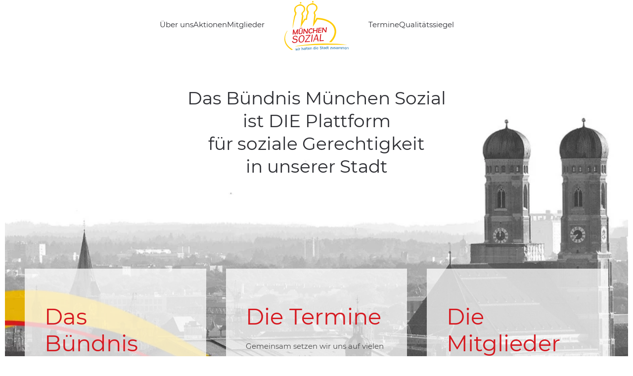

--- FILE ---
content_type: text/html; charset=utf-8
request_url: https://www.buendnis-muenchen-sozial.de/component/users/reset.html?Itemid=101
body_size: 7786
content:
<!DOCTYPE html>
<html lang="de-de" dir="ltr">
    <head>
        <meta name="viewport" content="width=device-width, initial-scale=1">
        <link rel="icon" href="/images/logo/bms.png" sizes="any">
                <link rel="apple-touch-icon" href="/images/logo/bms.png">
        <meta charset="utf-8">
	<meta name="description" content="Bündnis München Sozial: unabhängiger Zusammenschluss von 66 sozialpolitisch aktiven Organisationen, Verbänden und Initiativen, quer durch die Konfessionen, über">
	<meta name="generator" content="Joomla! - Open Source Content Management">
	<title>Bündnis München Sozial</title>
	<link href="https://www.buendnis-muenchen-sozial.de/component/finder/search.opensearch?Itemid=101" rel="search" title="OpenSearch Bündnis München Sozial" type="application/opensearchdescription+xml">
<link href="/media/vendor/joomla-custom-elements/css/joomla-alert.min.css?0.4.1" rel="stylesheet">
	<link href="/media/system/css/joomla-fontawesome.min.css?4.5.33" rel="preload" as="style" onload="this.onload=null;this.rel='stylesheet'">
	<link href="/templates/yootheme_child/css/theme.9.css?1760356586" rel="stylesheet">
	<link href="/templates/yootheme/css/theme.update.css?4.5.33" rel="stylesheet">
	<link href="/templates/yootheme_child/css/custom.css?4.5.33" rel="stylesheet">
	<link href="/media/com_icagenda/icicons/style.css?6ae49b" rel="stylesheet">
	<link href="/media/com_icagenda/css/tipTip.css?6ae49b" rel="stylesheet">
<script src="/media/vendor/jquery/js/jquery.min.js?3.7.1"></script>
	<script src="/media/legacy/js/jquery-noconflict.min.js?504da4"></script>
	<script type="application/json" class="joomla-script-options new">{"joomla.jtext":{"PLG_SYSTEM_WEBAUTHN_ERR_CANNOT_FIND_USERNAME":"Das Feld für den Benutzernamen wurde im Login-Modul nicht gefunden. Die passwortlose Authentifizierung funktioniert auf dieser Website nicht, bitte ein anderes Login-Modul verwenden.","PLG_SYSTEM_WEBAUTHN_ERR_EMPTY_USERNAME":"Bitte nur den Benutzernamen (aber NICHT das Passwort) eingeben, bevor die Anmeldeschaltfläche für Passkeys ausgewählt wird.","PLG_SYSTEM_WEBAUTHN_ERR_INVALID_USERNAME":"Der angegebene Benutzername entspricht nicht einem Benutzerkonto, das eine passwortlose Anmeldung auf dieser Website ermöglicht hat.","JLIB_JS_AJAX_ERROR_OTHER":"Beim Abrufen von JSON-Daten wurde ein HTTP-Statuscode %s zurückgegeben.","JLIB_JS_AJAX_ERROR_PARSE":"Ein Parsing-Fehler trat bei der Verarbeitung der folgenden JSON-Daten auf:<br><code style='color:inherit;white-space:pre-wrap;padding:0;margin:0;border:0;background:inherit;'>%s<\/code>","ERROR":"Fehler","MESSAGE":"Nachricht","NOTICE":"Hinweis","WARNING":"Warnung","JCLOSE":"Schließen","JOK":"OK","JOPEN":"Öffnen","JLIB_FORM_CONTAINS_INVALID_FIELDS":"Das Formular kann nicht abgeschickt werden, da ihm die erforderlichen Daten fehlen.<br>Bitte die markierten Felder korrigieren und erneut versuchen.","JLIB_FORM_FIELD_REQUIRED_VALUE":"Das Feld darf nicht leer sein.","JLIB_FORM_FIELD_REQUIRED_CHECK":"Eine der Optionen muss ausgewählt sein.","JLIB_FORM_FIELD_INVALID_VALUE":"Dieser Wert ist ungültig."},"finder-search":{"url":"\/component\/finder\/?task=suggestions.suggest&amp;format=json&amp;tmpl=component&amp;Itemid=101"},"system.paths":{"root":"","rootFull":"https:\/\/www.buendnis-muenchen-sozial.de\/","base":"","baseFull":"https:\/\/www.buendnis-muenchen-sozial.de\/"},"csrf.token":"5489d04b3e16eed59b96c7c9269c98ab","system.keepalive":{"interval":840000,"uri":"\/component\/ajax\/?format=json"}}</script>
	<script src="/media/system/js/core.min.js?a3d8f8"></script>
	<script src="/media/vendor/webcomponentsjs/js/webcomponents-bundle.min.js?2.8.0" nomodule defer></script>
	<script src="/media/system/js/keepalive.min.js?08e025" type="module"></script>
	<script src="/media/system/js/fields/validate.min.js?75ac5d" type="module"></script>
	<script src="/media/system/js/joomla-hidden-mail.min.js?80d9c7" type="module"></script>
	<script src="/media/vendor/awesomplete/js/awesomplete.min.js?1.1.7" defer></script>
	<script src="/media/com_finder/js/finder.min.js?755761" type="module"></script>
	<script src="/media/system/js/messages.min.js?9a4811" type="module"></script>
	<script src="/media/plg_system_webauthn/js/login.min.js?6ae49b" defer></script>
	<script src="/templates/yootheme/packages/theme-cookie/app/cookie.min.js?4.5.33" defer></script>
	<script src="/templates/yootheme/vendor/assets/uikit/dist/js/uikit.min.js?4.5.33"></script>
	<script src="/templates/yootheme/vendor/assets/uikit/dist/js/uikit-icons-morgan-consulting.min.js?4.5.33"></script>
	<script src="/templates/yootheme/js/theme.js?4.5.33"></script>
	<script src="/media/com_icagenda/js/jquery.tipTip.js?6ae49b"></script>
	<script>window.yootheme ||= {}; var $theme = yootheme.theme = {"cookie":{"mode":"notification","template":"<div class=\"tm-cookie-banner uk-section uk-section-xsmall uk-section-muted uk-position-bottom uk-position-fixed\">\n        <div class=\"uk-container uk-container-expand uk-text-center\">\n\n            Diese Webseite nutzt Cookies, damit wir unsere Dienste bestm\u00f6glich bereitstellen k\u00f6nnen. Durch Nutzung der Webseite stimmen Sie dem zu.\n                            <button type=\"button\" class=\"js-accept uk-button uk-button-primary uk-margin-small-left\" data-uk-toggle=\"target: !.uk-section; animation: true\">Ok<\/button>\n            \n            \n        <\/div>\n    <\/div>","position":"bottom"},"i18n":{"close":{"label":"Schlie\u00dfen"},"totop":{"label":"Zur\u00fcck nach oben"},"marker":{"label":"\u00d6ffnen"},"navbarToggleIcon":{"label":"Men\u00fc \u00f6ffnen"},"paginationPrevious":{"label":"Vorherige Seite"},"paginationNext":{"label":"N\u00e4chste Seite"},"searchIcon":{"toggle":"Suche \u00f6ffnen","submit":"Suche ausf\u00fchren"},"slider":{"next":"N\u00e4chste Folie","previous":"Vorherige Folie","slideX":"Folie %s","slideLabel":"%s von %s"},"slideshow":{"next":"N\u00e4chste Folie","previous":"Vorherige Folie","slideX":"Folie %s","slideLabel":"%s von %s"},"lightboxPanel":{"next":"N\u00e4chste Folie","previous":"Vorherige Folie","slideLabel":"%s von %s","close":"Schlie\u00dfen"}}};</script>
	<script type="application/ld+json">{"@context":"https://schema.org","@type":"BreadcrumbList","itemListElement":[{"@type":"ListItem","position":1,"item":{"name":"Startseite"}}],"@id":"https://www.buendnis-muenchen-sozial.de/#/schema/BreadcrumbList/0"}</script>
	<script>jQuery(function($){ $(".iCtip").tipTip({"activation":"hover","keepAlive":false,"maxWidth":"200px","edgeOffset":1,"defaultPosition":"top"}); });</script>

    </head>
    <body class="">

        <div class="uk-hidden-visually uk-notification uk-notification-top-left uk-width-auto">
            <div class="uk-notification-message">
                <a href="#tm-main" class="uk-link-reset">Zum Hauptinhalt springen</a>
            </div>
        </div>

                <div class="tm-page-container uk-clearfix">

            
            
        
        
        <div class="tm-page uk-margin-auto">

                        


<header class="tm-header-mobile uk-hidden@m">


    
        <div class="uk-navbar-container">

            <div class="uk-container uk-container-expand">
                <nav class="uk-navbar" uk-navbar="{&quot;align&quot;:&quot;left&quot;,&quot;container&quot;:&quot;.tm-header-mobile&quot;,&quot;boundary&quot;:&quot;.tm-header-mobile .uk-navbar-container&quot;}">

                                        <div class="uk-navbar-left ">

                        
                                                    <a uk-toggle href="#tm-dialog-mobile" class="uk-navbar-toggle">

        
        <div uk-navbar-toggle-icon></div>

        
    </a>
                        
                        
                    </div>
                    
                                        <div class="uk-navbar-center">

                                                    <a href="https://www.buendnis-muenchen-sozial.de/" aria-label="Zurück zur Startseite" class="uk-logo uk-navbar-item">
    <img alt="Bündnis München Sozial" loading="eager" width="130" height="101" src="/images/logo/muenchensozial-logo.svg"></a>
                        
                        
                    </div>
                    
                    
                </nav>
            </div>

        </div>

    



        <div id="tm-dialog-mobile" uk-offcanvas="container: true; overlay: true" mode="push">
        <div class="uk-offcanvas-bar uk-flex uk-flex-column">

                        <button class="uk-offcanvas-close uk-close-large" type="button" uk-close uk-toggle="cls: uk-close-large; mode: media; media: @s"></button>
            
                        <div class="uk-margin-auto-bottom">
                
<div class="uk-grid uk-child-width-1-1" uk-grid>    <div>
<div class="uk-panel" id="module-menu-dialog-mobile">

    
    
<ul class="uk-nav uk-nav-default">
    
	<li class="item-146"><a href="/ueber-uns.html">Über uns</a></li>
	<li class="item-147"><a href="/aktionen.html">Aktionen</a></li>
	<li class="item-150"><a href="/mitgliederliste.html">Mitglieder</a></li>
	<li class="item-148"><a href="/termine.html">Termine</a></li>
	<li class="item-149"><a href="/qualitaetssiegel.html">Qualitätssiegel</a></li></ul>

</div>
</div>    <div>
<div class="uk-panel" id="module-tm-3">

    
    

    <form id="search-tm-3" action="/component/finder/search.html?Itemid=101" method="get" role="search" class="uk-search js-finder-searchform uk-search-default uk-width-1-1"><span uk-search-icon></span><input name="q" class="js-finder-search-query uk-search-input" placeholder="Suche" required aria-label="Suche" type="search"><input type="hidden" name="Itemid" value="101"></form>
    

</div>
</div></div>
            </div>
            
            
        </div>
    </div>
    
    
    

</header>




<header class="tm-header uk-visible@m">




    
    
                <div uk-sticky media="@m" cls-active="uk-navbar-sticky" sel-target=".uk-navbar-container">
        
            <div class="uk-navbar-container">

                <div class="uk-container">
                    <nav class="uk-navbar" uk-navbar="{&quot;align&quot;:&quot;left&quot;,&quot;container&quot;:&quot;.tm-header &gt; [uk-sticky]&quot;,&quot;boundary&quot;:&quot;.tm-header .uk-navbar-container&quot;}">

                        
                        <div class="uk-navbar-center">

                            
                                                                <div class="uk-navbar-center-left uk-preserve-width">
                                    
<ul class="uk-navbar-nav">
    
	<li class="item-146"><a href="/ueber-uns.html">Über uns</a></li>
	<li class="item-147"><a href="/aktionen.html">Aktionen</a></li>
	<li class="item-150"><a href="/mitgliederliste.html">Mitglieder</a></li></ul>

                                </div>
                                
                                <a href="https://www.buendnis-muenchen-sozial.de/" aria-label="Zurück zur Startseite" class="uk-logo uk-navbar-item">
    <img alt="Bündnis München Sozial" loading="eager" width="130" height="101" src="/images/logo/muenchensozial-logo.svg"></a>

                                                                <div class="uk-navbar-center-right uk-preserve-width">
                                    
<ul class="uk-navbar-nav">
    
	<li class="item-148"><a href="/termine.html">Termine</a></li>
	<li class="item-149"><a href="/qualitaetssiegel.html">Qualitätssiegel</a></li></ul>

                                </div>
                                
                            
                        </div>

                        
                    </nav>
                </div>

            </div>

                </div>
        
    
    






</header>

            
            <div id="module-99" class="builder"><!-- Builder #module-99 -->
<div class="uk-section-default">
        <div data-src="/templates/yootheme/cache/3f/muenchen-titel-3fa5c6d9.jpeg" data-sources="[{&quot;type&quot;:&quot;image\/webp&quot;,&quot;srcset&quot;:&quot;\/templates\/yootheme\/cache\/c3\/muenchen-titel-c35f0915.webp 768w, \/templates\/yootheme\/cache\/3f\/muenchen-titel-3f530c18.webp 1024w, \/templates\/yootheme\/cache\/6e\/muenchen-titel-6ee6a679.webp 1366w, \/templates\/yootheme\/cache\/11\/muenchen-titel-1110734b.webp 1600w, \/templates\/yootheme\/cache\/52\/muenchen-titel-528812fe.webp 1840w, \/templates\/yootheme\/cache\/97\/muenchen-titel-974bdcc4.webp 1920w&quot;,&quot;sizes&quot;:&quot;(max-aspect-ratio: 1840\/980) 188vh&quot;}]" uk-img class="uk-background-norepeat uk-background-cover uk-background-top-center uk-section uk-flex uk-flex-bottom" uk-height-viewport="offset-top: true; offset-bottom: 20;">    
        
        
        
                        <div class="uk-width-1-1">
            
                                <div class="uk-container uk-container-large">                
                    <div class="uk-grid tm-grid-expand uk-child-width-1-1 uk-grid-margin">
<div class="uk-width-1-1@m">
    
        
            
            
            
                
                    
<h1 class="uk-h2 uk-text-center">        Das Bündnis München Sozial<br> ist DIE Plattform  <br>für soziale Gerechtigkeit<br>in unserer Stadt<br><br><br><br><br>
    </h1>
                
            
        
    
</div></div><div class="uk-margin-remove-vertical uk-container uk-container-expand"><div class="uk-grid tm-grid-expand" uk-grid>
<div class="uk-grid-item-match uk-width-1-3@m">
        <div class="uk-flex">    
                <div data-src="/images/background/transparent75.png" data-sources="[{&quot;type&quot;:&quot;image\/webp&quot;,&quot;srcset&quot;:&quot;\/templates\/yootheme\/cache\/dc\/transparent75-dc28a558.webp 500w&quot;,&quot;sizes&quot;:&quot;(max-aspect-ratio: 500\/500) 100vh&quot;}]" uk-img class="uk-background-norepeat uk-background-cover uk-background-center-center uk-tile uk-width-1-1">        
            
            
            
                
                    
<div class="uk-panel uk-margin-remove-first-child uk-margin uk-width-large uk-margin-auto-left">
    
        
            
                
            
            
                                                
                
                    

        
                <h2 class="el-title uk-h1 uk-text-primary uk-margin-top uk-margin-remove-bottom">                        Das Bündnis                    </h2>        
        
    
        
        
                <div class="el-content uk-panel uk-margin-top"><p>Als unabhängiger Zusammenschluss von über 70 sozialpolitisch aktiven Organisationen, Verbänden und Initiativen ist es unser Ziel, die solidarische Stadtgemeinschaft zu stärken.</p></div>        
        
                <div class="uk-margin-top"><a href="/ueber-uns.html" class="el-link uk-button uk-button-primary">weiterlesen</a></div>        

                
                
            
        
    
</div>
                
            
                </div>        
        </div>    
</div>
<div class="uk-grid-item-match uk-width-1-3@m">
        <div class="uk-flex">    
                <div data-src="/images/background/transparent75.png" data-sources="[{&quot;type&quot;:&quot;image\/webp&quot;,&quot;srcset&quot;:&quot;\/templates\/yootheme\/cache\/dc\/transparent75-dc28a558.webp 500w&quot;,&quot;sizes&quot;:&quot;(max-aspect-ratio: 500\/500) 100vh&quot;}]" uk-img class="uk-background-norepeat uk-background-cover uk-background-center-center uk-tile uk-width-1-1">        
            
            
            
                
                    
<div class="uk-panel uk-margin-remove-first-child uk-margin uk-width-large uk-margin-auto-left">
    
        
            
                
            
            
                                                
                
                    

        
                <h2 class="el-title uk-h1 uk-text-primary uk-margin-top uk-margin-remove-bottom">                        Die Termine                    </h2>        
        
    
        
        
                <div class="el-content uk-panel uk-margin-top">Gemeinsam setzen wir uns auf vielen Veranstaltungen für ein menschliches und sozial gerechtes Miteinander in München ein. Wann und wo wir Aktionen starten, erfahren Sie hier.</div>        
        
                <div class="uk-margin-top"><a href="/termine.html" class="el-link uk-button uk-button-primary">weiterlesen</a></div>        

                
                
            
        
    
</div>
                
            
                </div>        
        </div>    
</div>
<div class="uk-grid-item-match uk-width-1-3@m">
        <div class="uk-flex">    
                <div data-src="/images/background/transparent75.png" data-sources="[{&quot;type&quot;:&quot;image\/webp&quot;,&quot;srcset&quot;:&quot;\/templates\/yootheme\/cache\/dc\/transparent75-dc28a558.webp 500w&quot;,&quot;sizes&quot;:&quot;(max-aspect-ratio: 500\/500) 100vh&quot;}]" uk-img class="uk-background-norepeat uk-background-cover uk-background-center-center uk-tile uk-width-1-1">        
            
            
            
                
                    
<div class="uk-panel uk-margin-remove-first-child uk-margin uk-width-large uk-margin-auto-left">
    
        
            
                
            
            
                                                
                
                    

        
                <h2 class="el-title uk-h1 uk-text-primary uk-margin-top uk-margin-remove-bottom">                        Die Mitglieder                    </h2>        
        
    
        
        
                <div class="el-content uk-panel uk-margin-top">Als starkes Bündnis benennen wir Themen, wo es in München sozialpolitisch brennt. Unsere Mitglieder kennen sich aus, denn sie sind in vielfältigen sozialen Arbeitsfeldern aktiv.</div>        
        
                <div class="uk-margin-top"><a href="/mitgliederliste.html" class="el-link uk-button uk-button-primary">weiterlesen</a></div>        

                
                
            
        
    
</div>
                
            
                </div>        
        </div>    
</div></div></div>
                                </div>                
                        </div>
            
        
        </div>
    
</div></div>

            <main id="tm-main"  class="tm-main uk-section uk-section-default" uk-height-viewport="expand: true">

                                <div class="uk-container">

                    
                    <div class="uk-grid uk-grid-divider" uk-grid>
                        <div class="uk-width-expand@m">

                    
                                                            

<nav class="uk-margin-medium-bottom" aria-label="Navigationspfad">
    <ul class="uk-breadcrumb">
    
            <li>            <span aria-current="page">Startseite</span>            </li>    
    </ul>
</nav>
                            
                
                <div id="system-message-container" aria-live="polite"></div>

                <div class="com-users-reset reset">
        <form action="/component/users/reset.html?Itemid=101&amp;task=reset.request" method="post" id="user-registration" class="com-users-reset__form form-validate form-horizontal well">
                    <fieldset>
                                    <legend>Bitte die E-Mail-Adresse des Benutzerkontos eingeben. Ein Bestätigungscode wird dann an diese verschickt. Sobald der Code vorliegt, kann ein neues Passwort für das Benutzerkonto festgelegt werden.</legend>
                                <div class="control-group">
            <div class="control-label"><label id="jform_email-lbl" for="jform_email" class="required">
    E-Mail-Adresse<span class="star" aria-hidden="true">&#160;*</span></label>
</div>
        <div class="controls">
        <input type="email" inputmode="email" name="jform[email]" class="form-control validate-email required" id="jform_email" value="" size="30" autocomplete="email" required>            </div>
</div>
            </fieldset>
                <div class="com-users-reset__submit control-group">
            <div class="controls">
                <button type="submit" class="btn btn-primary validate">
                    Senden                </button>
            </div>
        </div>
        <input type="hidden" name="5489d04b3e16eed59b96c7c9269c98ab" value="1">    </form>
</div>

                
                                                </div>

                        
<aside id="tm-sidebar" class="tm-sidebar uk-width-1-5@m">
    
<div class="uk-grid uk-child-width-1-1" uk-grid>    <div>
<div class="uk-panel uk-text-left" id="module-104">

    
        <h3>

                Mitglieder        
        </h3>

    
    <div class="mod-banners bannergroup">

    <div class="mod-banners__item banneritem">
                                                                                                                                                                                                                                                                                                                                                                <a
                            href="/component/banners/click/20.html"
                            title="Sozialdienst katholischer Frauen">
                            <img src="https://www.buendnis-muenchen-sozial.de/images/mitglieder/sozialdienst_kath_frauen.jpg" alt="Sozialdienst katholischer Frauen">                        </a>
                                                            </div>

</div>

</div>
</div>    <div>
<div class="uk-panel uk-text-left" id="module-105">

    
    <div class="mod-banners bannergroup">

    <div class="mod-banners__item banneritem">
                                                                                                                                                                                                                                                                                                                                                                <a
                            href="/component/banners/click/6.html"
                            title="Kultur &amp; Spielraum e.V. München">
                            <img src="https://www.buendnis-muenchen-sozial.de/images/banners/kultur_spielraum.jpg" alt="Kultur &amp; Spielraum e.V. München">                        </a>
                                                            </div>

</div>

</div>
</div>    <div>
<div class="uk-card uk-card-body uk-card-primary" id="module-109">

    
        <h3 class="uk-card-title">

                Termine:        
        </h3>

    
    <!-- iCagenda PRO - Event List --><div class="ic_eventlist"><div class="ic-section ic-group"><div class="ic-msg-no-event">Keine anstehende Veranstaltung</div></div></div><div style="clear:both"></div>
</div>
</div></div>
</aside>

                    </div>
                     
                </div>
                
            </main>

            

                        <footer>
                <!-- Builder #footer -->
<div id="Footer 4-Spaltig" class="tm-footer uk-section-primary uk-section uk-section-small" uk-scrollspy="target: [uk-scrollspy-class]; cls: uk-animation-slide-left-small; delay: false;">
    
        
        
        
            
                                <div class="uk-container uk-container-large">                
                    <div class="uk-grid-margin uk-container"><div class="uk-grid tm-grid-expand uk-grid-divider" uk-grid>
<div class="uk-width-1-3@m">
    
        
            
            
            
                
                    
<h3 uk-scrollspy-class>        Wir halten die <br>Stadt zusammen    </h3>
                
            
        
    
</div>
<div class="uk-width-1-3@m">
    
        
            
            
            
                
                    
<h4 uk-scrollspy-class>        Impressum    </h4>
<div class="uk-panel" uk-scrollspy-class>
    
    
<ul class="uk-nav uk-nav-default">
    
	<li class="item-125 uk-active"><a href="/kontakt.html">Kontakt</a></li>
	<li class="item-126"><a href="/impressum.html">Impressum</a></li>
	<li class="item-127"><a href="/datenschutz.html">Datenschutz</a></li></ul>

</div>
<div class="uk-margin-medium uk-text-right" uk-scrollspy-class><a href="#" title="#" uk-totop uk-scroll></a></div>
                
            
        
    
</div>
<div class="uk-width-1-3@m">
    
        
            
            
            
                
                    
<div class="uk-panel" uk-scrollspy-class>
    
    
<form id="login-form-107" action="/component/users/reset.html?Itemid=101" method="post">

    
    <div class="uk-margin">
        <input class="uk-input" type="text" name="username" autocomplete="username" size="18" placeholder="Benutzername" aria-label="Benutzername">
    </div>

    <div class="uk-margin">
        <input class="uk-input" type="password" name="password" autocomplete="current-password" size="18" placeholder="Passwort" aria-label="Passwort">
    </div>

    
        <div class="uk-margin">
        <label>
            <input type="checkbox" name="remember" value="yes" checked>
            Angemeldet bleiben        </label>
    </div>
    
            <div class="uk-margin">
            <button type="button" class="uk-button uk-button-secondary plg_system_webauthn_login_button"
                            data-webauthn-form="login-form-107"
                                    title="Passkey verwenden"
            id="plg_system_webauthn-F5vYEY3SPKvR-2NqH0Ma3"
            >
                            <svg aria-hidden="true" id="Passkey" xmlns="http://www.w3.org/2000/svg" viewBox="0 0 24 24"><g id="icon-passkey"><circle id="icon-passkey-head" cx="10.5" cy="6" r="4.5"/><path id="icon-passkey-key" d="M22.5,10.5a3.5,3.5,0,1,0-5,3.15V19L19,20.5,21.5,18,20,16.5,21.5,15l-1.24-1.24A3.5,3.5,0,0,0,22.5,10.5Zm-3.5,0a1,1,0,1,1,1-1A1,1,0,0,1,19,10.5Z"/><path id="icon-passkey-body" d="M14.44,12.52A6,6,0,0,0,12,12H9a6,6,0,0,0-6,6v2H16V14.49A5.16,5.16,0,0,1,14.44,12.52Z"/></g></svg>
                        Passkey verwenden            </button>
        </div>
    
    <div class="uk-margin">
        <button class="uk-button uk-button-primary" value="Anmelden" name="Submit" type="submit">Anmelden</button>
    </div>

    <ul class="uk-list uk-margin-remove-bottom">
        <li><a href="/component/users/reset.html?Itemid=101">Passwort vergessen?</a></li>
        <li><a href="/component/users/remind.html?Itemid=101">Benutzername vergessen?</a></li>
                    </ul>

    
    <input type="hidden" name="option" value="com_users">
    <input type="hidden" name="task" value="user.login">
    <input type="hidden" name="return" value="aW5kZXgucGhwP0l0ZW1pZD0xNDc=">
    <input type="hidden" name="5489d04b3e16eed59b96c7c9269c98ab" value="1">
</form>

</div>
                
            
        
    
</div></div></div>
                                </div>                
            
        
    
</div>            </footer>
            
        </div>

                </div>
        
        

    </body>
</html>


--- FILE ---
content_type: text/css
request_url: https://www.buendnis-muenchen-sozial.de/templates/yootheme_child/css/custom.css?4.5.33
body_size: 7699
content:
/* montserrat-regular - cyrillic */
@font-face {
  font-family: 'Montserrat';
  font-style: normal;
  font-weight: 400;
  src: url('../fonts/montserrat-v12-cyrillic-regular.eot'); /* IE9 Compat Modes */
  src: local('Montserrat Regular'), local('Montserrat-Regular'),
       url('../fonts/montserrat-v12-cyrillic-regular.eot?#iefix') format('embedded-opentype'), /* IE6-IE8 */
       url('../fonts/montserrat-v12-cyrillic-regular.woff2') format('woff2'), /* Super Modern Browsers */
       url('../fonts/montserrat-v12-cyrillic-regular.woff') format('woff'), /* Modern Browsers */
       url('../fonts/montserrat-v12-cyrillic-regular.ttf') format('truetype'), /* Safari, Android, iOS */
       url('../fonts/montserrat-v12-cyrillic-regular.svg#Montserrat') format('svg'); /* Legacy iOS */
}
/* montserrat-700 - cyrillic */
@font-face {
  font-family: 'Montserrat';
  font-style: normal;
  font-weight: 700;
  src: url('../fonts/montserrat-v12-cyrillic-700.eot'); /* IE9 Compat Modes */
  src: local('Montserrat Bold'), local('Montserrat-Bold'),
       url('../fonts/montserrat-v12-cyrillic-700.eot?#iefix') format('embedded-opentype'), /* IE6-IE8 */
       url('../fonts/montserrat-v12-cyrillic-700.woff2') format('woff2'), /* Super Modern Browsers */
       url('../fonts/montserrat-v12-cyrillic-700.woff') format('woff'), /* Modern Browsers */
       url('../fonts/montserrat-v12-cyrillic-700.ttf') format('truetype'), /* Safari, Android, iOS */
       url('../fonts/montserrat-v12-cyrillic-700.svg#Montserrat') format('svg'); /* Legacy iOS */
}
/* montserrat-regular - vietnamese */
@font-face {
  font-family: 'Montserrat';
  font-style: normal;
  font-weight: 400;
  src: url('../fonts/montserrat-v12-vietnamese-regular.eot'); /* IE9 Compat Modes */
  src: local('Montserrat Regular'), local('Montserrat-Regular'),
       url('../fonts/montserrat-v12-vietnamese-regular.eot?#iefix') format('embedded-opentype'), /* IE6-IE8 */
       url('../fonts/montserrat-v12-vietnamese-regular.woff2') format('woff2'), /* Super Modern Browsers */
       url('../fonts/montserrat-v12-vietnamese-regular.woff') format('woff'), /* Modern Browsers */
       url('../fonts/montserrat-v12-vietnamese-regular.ttf') format('truetype'), /* Safari, Android, iOS */
       url('../fonts/montserrat-v12-vietnamese-regular.svg#Montserrat') format('svg'); /* Legacy iOS */
}
/* montserrat-700 - vietnamese */
@font-face {
  font-family: 'Montserrat';
  font-style: normal;
  font-weight: 700;
  src: url('../fonts/montserrat-v12-vietnamese-700.eot'); /* IE9 Compat Modes */
  src: local('Montserrat Bold'), local('Montserrat-Bold'),
       url('../fonts/montserrat-v12-vietnamese-700.eot?#iefix') format('embedded-opentype'), /* IE6-IE8 */
       url('../fonts/montserrat-v12-vietnamese-700.woff2') format('woff2'), /* Super Modern Browsers */
       url('../fonts/montserrat-v12-vietnamese-700.woff') format('woff'), /* Modern Browsers */
       url('../fonts/montserrat-v12-vietnamese-700.ttf') format('truetype'), /* Safari, Android, iOS */
       url('../fonts/montserrat-v12-vietnamese-700.svg#Montserrat') format('svg'); /* Legacy iOS */
}
/* montserrat-regular - cyrillic-ext */
@font-face {
  font-family: 'Montserrat';
  font-style: normal;
  font-weight: 400;
  src: url('../fonts/montserrat-v12-cyrillic-ext-regular.eot'); /* IE9 Compat Modes */
  src: local('Montserrat Regular'), local('Montserrat-Regular'),
       url('../fonts/montserrat-v12-cyrillic-ext-regular.eot?#iefix') format('embedded-opentype'), /* IE6-IE8 */
       url('../fonts/montserrat-v12-cyrillic-ext-regular.woff2') format('woff2'), /* Super Modern Browsers */
       url('../fonts/montserrat-v12-cyrillic-ext-regular.woff') format('woff'), /* Modern Browsers */
       url('../fonts/montserrat-v12-cyrillic-ext-regular.ttf') format('truetype'), /* Safari, Android, iOS */
       url('../fonts/montserrat-v12-cyrillic-ext-regular.svg#Montserrat') format('svg'); /* Legacy iOS */
}
/* montserrat-700 - cyrillic-ext */
@font-face {
  font-family: 'Montserrat';
  font-style: normal;
  font-weight: 700;
  src: url('../fonts/montserrat-v12-cyrillic-ext-700.eot'); /* IE9 Compat Modes */
  src: local('Montserrat Bold'), local('Montserrat-Bold'),
       url('../fonts/montserrat-v12-cyrillic-ext-700.eot?#iefix') format('embedded-opentype'), /* IE6-IE8 */
       url('../fonts/montserrat-v12-cyrillic-ext-700.woff2') format('woff2'), /* Super Modern Browsers */
       url('../fonts/montserrat-v12-cyrillic-ext-700.woff') format('woff'), /* Modern Browsers */
       url('../fonts/montserrat-v12-cyrillic-ext-700.ttf') format('truetype'), /* Safari, Android, iOS */
       url('../fonts/montserrat-v12-cyrillic-ext-700.svg#Montserrat') format('svg'); /* Legacy iOS */
}
/* montserrat-regular - latin */
@font-face {
  font-family: 'Montserrat';
  font-style: normal;
  font-weight: 400;
  src: url('../fonts/montserrat-v12-latin-regular.eot'); /* IE9 Compat Modes */
  src: local('Montserrat Regular'), local('Montserrat-Regular'),
       url('../fonts/montserrat-v12-latin-regular.eot?#iefix') format('embedded-opentype'), /* IE6-IE8 */
       url('../fonts/montserrat-v12-latin-regular.woff2') format('woff2'), /* Super Modern Browsers */
       url('../fonts/montserrat-v12-latin-regular.woff') format('woff'), /* Modern Browsers */
       url('../fonts/montserrat-v12-latin-regular.ttf') format('truetype'), /* Safari, Android, iOS */
       url('../fonts/montserrat-v12-latin-regular.svg#Montserrat') format('svg'); /* Legacy iOS */
}
/* montserrat-700 - latin */
@font-face {
  font-family: 'Montserrat';
  font-style: normal;
  font-weight: 700;
  src: url('../fonts/montserrat-v12-latin-700.eot'); /* IE9 Compat Modes */
  src: local('Montserrat Bold'), local('Montserrat-Bold'),
       url('../fonts/montserrat-v12-latin-700.eot?#iefix') format('embedded-opentype'), /* IE6-IE8 */
       url('../fonts/montserrat-v12-latin-700.woff2') format('woff2'), /* Super Modern Browsers */
       url('../fonts/montserrat-v12-latin-700.woff') format('woff'), /* Modern Browsers */
       url('../fonts/montserrat-v12-latin-700.ttf') format('truetype'), /* Safari, Android, iOS */
       url('../fonts/montserrat-v12-latin-700.svg#Montserrat') format('svg'); /* Legacy iOS */
}
/* montserrat-regular - latin-ext */
@font-face {
  font-family: 'Montserrat';
  font-style: normal;
  font-weight: 400;
  src: url('../fonts/montserrat-v12-latin-ext-regular.eot'); /* IE9 Compat Modes */
  src: local('Montserrat Regular'), local('Montserrat-Regular'),
       url('../fonts/montserrat-v12-latin-ext-regular.eot?#iefix') format('embedded-opentype'), /* IE6-IE8 */
       url('../fonts/montserrat-v12-latin-ext-regular.woff2') format('woff2'), /* Super Modern Browsers */
       url('../fonts/montserrat-v12-latin-ext-regular.woff') format('woff'), /* Modern Browsers */
       url('../fonts/montserrat-v12-latin-ext-regular.ttf') format('truetype'), /* Safari, Android, iOS */
       url('../fonts/montserrat-v12-latin-ext-regular.svg#Montserrat') format('svg'); /* Legacy iOS */
}
/* montserrat-700 - latin-ext */
@font-face {
  font-family: 'Montserrat';
  font-style: normal;
  font-weight: 700;
  src: url('../fonts/montserrat-v12-latin-ext-700.eot'); /* IE9 Compat Modes */
  src: local('Montserrat Bold'), local('Montserrat-Bold'),
       url('../fonts/montserrat-v12-latin-ext-700.eot?#iefix') format('embedded-opentype'), /* IE6-IE8 */
       url('../fonts/montserrat-v12-latin-ext-700.woff2') format('woff2'), /* Super Modern Browsers */
       url('../fonts/montserrat-v12-latin-ext-700.woff') format('woff'), /* Modern Browsers */
       url('../fonts/montserrat-v12-latin-ext-700.ttf') format('truetype'), /* Safari, Android, iOS */
       url('../fonts/montserrat-v12-latin-ext-700.svg#Montserrat') format('svg'); /* Legacy iOS */
}

--- FILE ---
content_type: image/svg+xml
request_url: https://www.buendnis-muenchen-sozial.de/images/logo/muenchensozial-logo.svg
body_size: 26416
content:
<?xml version="1.0" encoding="utf-8"?>
<!-- Generator: Adobe Illustrator 16.0.0, SVG Export Plug-In . SVG Version: 6.00 Build 0)  -->
<!DOCTYPE svg PUBLIC "-//W3C//DTD SVG 1.1//EN" "http://www.w3.org/Graphics/SVG/1.1/DTD/svg11.dtd">
<svg version="1.1" id="Ebene_1" xmlns="http://www.w3.org/2000/svg" xmlns:xlink="http://www.w3.org/1999/xlink" x="0px" y="0px"
	 width="130px" height="101px" viewBox="127.5 100 130 101" enable-background="new 127.5 100 130 101" xml:space="preserve">
<g>
	<path fill="#D71920" d="M154.264,167.032c-0.013,0.118-0.08,0.184-0.2,0.19c-0.086,0.005-0.217,0.008-0.39,0.005
		c-0.174-0.002-0.304,0-0.39,0.006c-0.087,0.007-0.221,0.022-0.398,0.049c-0.181,0.025-0.313,0.041-0.4,0.049
		c-0.119,0.007-0.172-0.067-0.155-0.225c0.065-0.603,0.179-1.512,0.349-2.724c0.166-1.21,0.283-2.119,0.346-2.724
		c0.011-0.089-0.004-0.134-0.042-0.132c-0.044,0.005-0.08,0.032-0.109,0.087c-0.301,0.534-1.027,1.956-2.18,4.27
		c-0.196,0.445-0.467,0.999-0.814,1.667c-0.042,0.063-0.217,0.105-0.531,0.126c-0.452,0.029-0.695,0.008-0.736-0.069
		c-0.121-0.376-0.297-0.899-0.526-1.573c-0.297-0.916-0.759-2.279-1.388-4.088c-0.009-0.032-0.038-0.064-0.082-0.095
		c-0.041,0.032-0.067,0.086-0.074,0.161c-0.065,0.613-0.153,1.535-0.263,2.761c-0.109,1.228-0.196,2.146-0.263,2.761
		c-0.016,0.156-0.085,0.239-0.204,0.248c-0.082,0.005-0.207,0.007-0.373,0.004c-0.167-0.003-0.29-0.002-0.372,0.004
		c-0.086,0.007-0.217,0.022-0.388,0.047c-0.172,0.025-0.302,0.041-0.389,0.049c-0.118,0.008-0.176-0.033-0.166-0.123
		c0.057-0.53,0.166-1.322,0.329-2.38c0.163-1.058,0.271-1.851,0.329-2.38c0.06-0.547,0.122-1.365,0.188-2.462
		c0.066-1.093,0.129-1.913,0.188-2.46c0.01-0.091,0.07-0.148,0.183-0.168c0.662-0.131,1.159-0.206,1.49-0.229
		c0.05-0.003,0.106,0.089,0.173,0.278c0.891,2.454,1.648,4.647,2.273,6.579c0.148,0.452,0.239,0.679,0.277,0.676
		c0.048-0.004,0.173-0.201,0.373-0.592c0.817-1.585,1.968-3.936,3.448-7.051c0.093-0.191,0.182-0.289,0.268-0.295
		c0.165-0.011,0.408-0.02,0.736-0.021c0.328-0.004,0.573-0.01,0.736-0.022c0.12-0.008,0.173,0.045,0.162,0.159
		c-0.059,0.548-0.166,1.372-0.318,2.471c-0.152,1.101-0.258,1.923-0.315,2.47c-0.057,0.524-0.12,1.309-0.191,2.354
		C154.382,165.733,154.32,166.514,154.264,167.032L154.264,167.032z"/>
	<path fill="#D71920" d="M163.354,155.809c-0.01,0.081-0.1,0.127-0.274,0.138c-0.143,0.011-0.359,0.027-0.642,0.051
		c-0.284,0.023-0.494,0.041-0.634,0.052c-0.12,0.007-0.173-0.056-0.159-0.188l0.149-1.456c0.012-0.118,0.066-0.183,0.163-0.188
		c0.08-0.004,0.205-0.006,0.374-0.004c0.171,0.003,0.3,0.002,0.384-0.004c0.073-0.006,0.181-0.017,0.32-0.029
		c0.139-0.013,0.242-0.023,0.309-0.029c0.117-0.007,0.17,0.028,0.162,0.104c-0.01,0.09-0.033,0.226-0.072,0.405
		c-0.039,0.18-0.062,0.315-0.072,0.405c-0.009,0.085-0.011,0.21-0.004,0.377C163.362,155.604,163.362,155.727,163.354,155.809
		L163.354,155.809L163.354,155.809z M160.401,156.044c-0.005,0.053-0.078,0.088-0.218,0.115c-0.102,0.016-0.242,0.024-0.418,0.026
		c-0.21,0-0.307,0-0.292-0.001c-0.073,0.005-0.183,0.016-0.33,0.036c-0.148,0.02-0.258,0.032-0.331,0.036
		c-0.091,0.007-0.131-0.035-0.122-0.127c0.008-0.075,0.025-0.187,0.051-0.336c0.024-0.147,0.042-0.262,0.05-0.338
		c0.009-0.094,0.018-0.235,0.023-0.429c0.007-0.192,0.016-0.335,0.025-0.431c0.01-0.105,0.075-0.161,0.19-0.169
		c0.144-0.009,0.364-0.022,0.659-0.038c0.295-0.015,0.514-0.027,0.662-0.037c0.146-0.011,0.213,0.035,0.202,0.135
		c-0.008,0.086-0.03,0.217-0.066,0.396c-0.034,0.176-0.056,0.308-0.066,0.394c-0.009,0.086-0.012,0.212-0.009,0.383
		C160.414,155.829,160.411,155.958,160.401,156.044L160.401,156.044L160.401,156.044z M165.082,156.69
		c-0.057,0.553-0.169,1.382-0.332,2.486c-0.163,1.104-0.274,1.934-0.333,2.485c-0.019,0.18-0.046,0.45-0.08,0.809
		c-0.032,0.359-0.059,0.627-0.078,0.803c-0.107,0.995-0.273,1.691-0.501,2.089c-0.352,0.611-0.955,1.048-1.808,1.314
		c-0.523,0.161-1.249,0.275-2.176,0.337c-1.681,0.113-2.754-0.087-3.218-0.605c-0.359-0.399-0.468-1.243-0.331-2.528
		c0.017-0.157,0.048-0.421,0.091-0.796c0.045-0.374,0.078-0.667,0.102-0.883c0.061-0.561,0.146-1.595,0.259-3.1
		c0.042-0.391,0.081-0.973,0.123-1.745c0.001-0.057,0.002-0.096,0.004-0.115c0.012-0.099,0.079-0.151,0.203-0.161
		c0.197-0.012,0.464-0.028,0.799-0.047c0.389-0.022,0.652-0.037,0.793-0.047c0.109-0.007,0.161,0.032,0.15,0.117
		c-0.076,0.725-0.208,1.813-0.396,3.268c-0.186,1.452-0.316,2.542-0.393,3.264c-0.088,0.818,0.038,1.362,0.377,1.627
		c0.29,0.235,0.86,0.323,1.709,0.267c0.773-0.053,1.336-0.193,1.683-0.426c0.441-0.289,0.701-0.793,0.777-1.512
		c0.081-0.753,0.19-1.882,0.326-3.385c0.138-1.506,0.246-2.634,0.327-3.386c0.008-0.077,0.081-0.128,0.224-0.158
		c0.103-0.021,0.246-0.03,0.433-0.028c0.218,0.005,0.324,0.007,0.313,0.008c0.085-0.007,0.218-0.022,0.395-0.048
		c0.177-0.027,0.309-0.042,0.395-0.049C165.039,156.537,165.094,156.585,165.082,156.69L165.082,156.69z"/>
	<path fill="#D71920" d="M175.633,155.977c-0.058,0.548-0.165,1.374-0.322,2.482c-0.156,1.106-0.266,1.935-0.324,2.488
		c-0.054,0.519-0.133,1.295-0.234,2.33c-0.101,1.034-0.179,1.812-0.234,2.33c-0.017,0.156-0.084,0.237-0.205,0.247
		c-0.073,0.006-0.18,0.006-0.323,0.002c-0.143-0.005-0.25-0.005-0.322,0c-0.076,0.005-0.196,0.02-0.354,0.045
		c-0.161,0.024-0.28,0.039-0.356,0.045c-0.086,0.005-0.182-0.066-0.285-0.214c-0.89-1.314-2.243-3.274-4.059-5.878
		c-0.281-0.398-0.447-0.618-0.494-0.663c-0.049,0.004-0.083,0.104-0.103,0.299c-0.08,0.733-0.185,1.833-0.317,3.299
		c-0.132,1.468-0.239,2.567-0.316,3.3c-0.018,0.158-0.075,0.239-0.168,0.245c-0.083,0.006-0.207,0.008-0.373,0.005
		c-0.168-0.002-0.291-0.001-0.371,0.004c-0.087,0.006-0.218,0.021-0.388,0.049c-0.172,0.024-0.302,0.04-0.389,0.045
		c-0.12,0.01-0.175-0.035-0.164-0.13c0.056-0.523,0.166-1.313,0.327-2.371c0.162-1.058,0.271-1.851,0.329-2.38
		c0.061-0.574,0.149-1.611,0.267-3.107c0.033-0.39,0.07-0.975,0.117-1.751l0.002-0.092c0.003-0.072,0.064-0.114,0.183-0.127
		c0.315-0.026,0.561-0.052,0.74-0.079c0.067-0.008,0.197-0.037,0.388-0.082c0.161-0.04,0.289-0.062,0.378-0.068
		c0.044-0.003,0.111,0.062,0.202,0.191c0.944,1.431,2.396,3.552,4.357,6.369c0.088,0.116,0.171,0.217,0.247,0.302
		c0.057-0.202,0.122-0.661,0.197-1.375c0.067-0.618,0.142-1.545,0.229-2.778c0.086-1.234,0.162-2.158,0.228-2.772
		c0.017-0.157,0.074-0.238,0.17-0.245c0.086-0.008,0.216-0.01,0.39-0.007c0.173,0.004,0.303,0.002,0.391-0.006
		c0.091-0.005,0.229-0.021,0.412-0.048c0.186-0.026,0.323-0.043,0.414-0.05C175.6,155.825,175.645,155.872,175.633,155.977
		L175.633,155.977z"/>
	<path fill="#D71920" d="M184.232,163.548c-0.008,0.057-0.061,0.141-0.163,0.25c-1.053,1.141-2.271,1.756-3.654,1.849
		c-1.441,0.098-2.539-0.345-3.291-1.328c-0.706-0.917-0.979-2.103-0.824-3.561c0.156-1.456,0.696-2.702,1.623-3.737
		c0.988-1.115,2.199-1.723,3.636-1.818c1.455-0.1,2.53,0.312,3.224,1.236c0.065,0.093,0.095,0.174,0.089,0.241
		c-0.009,0.08-0.163,0.329-0.459,0.743c-0.297,0.412-0.472,0.622-0.525,0.626c-0.063,0.005-0.196-0.103-0.402-0.32
		c-0.253-0.266-0.499-0.462-0.731-0.588c-0.388-0.205-0.833-0.291-1.331-0.258c-0.952,0.065-1.731,0.474-2.336,1.229
		c-0.538,0.675-0.86,1.497-0.965,2.475c-0.104,0.976,0.043,1.775,0.437,2.402c0.452,0.702,1.149,1.021,2.096,0.957
		c0.471-0.032,0.937-0.179,1.4-0.441c0.304-0.172,0.62-0.409,0.947-0.712c0.275-0.249,0.424-0.373,0.449-0.375
		c0.028-0.001,0.167,0.176,0.414,0.535C184.114,163.31,184.235,163.509,184.232,163.548L184.232,163.548z"/>
	<path fill="#D71920" d="M193.96,164.362c-0.012,0.11-0.088,0.17-0.234,0.179c-0.08,0.007-0.207,0.007-0.373,0.006
		c-0.171-0.001-0.297-0.001-0.385,0.005c-0.092,0.006-0.23,0.021-0.416,0.049c-0.186,0.026-0.326,0.043-0.418,0.049
		c-0.11,0.008-0.16-0.042-0.149-0.151c0.046-0.429,0.129-1.073,0.247-1.93c0.117-0.86,0.201-1.505,0.245-1.931
		c0.02-0.187-0.024-0.289-0.131-0.311c-0.14-0.028-0.969,0.008-2.487,0.111c-1.515,0.102-2.346,0.178-2.499,0.225
		c-0.11,0.037-0.172,0.148-0.193,0.333c-0.044,0.42-0.101,1.05-0.167,1.889c-0.067,0.842-0.121,1.472-0.166,1.891
		c-0.016,0.157-0.084,0.238-0.205,0.246c-0.091,0.008-0.228,0.01-0.409,0.009c-0.181-0.002-0.316-0.002-0.408,0.006
		c-0.086,0.006-0.217,0.021-0.388,0.048c-0.173,0.024-0.303,0.04-0.387,0.047c-0.121,0.007-0.176-0.042-0.163-0.151
		c0.055-0.525,0.164-1.312,0.327-2.366c0.163-1.053,0.272-1.84,0.328-2.364c0.058-0.552,0.123-1.379,0.189-2.482
		c0.068-1.103,0.131-1.931,0.19-2.482c0.012-0.105,0.078-0.161,0.197-0.169c0.086-0.006,0.219-0.009,0.394-0.006
		c0.177,0.002,0.31-0.002,0.401-0.007c0.087-0.006,0.221-0.021,0.406-0.048c0.185-0.027,0.321-0.042,0.406-0.049
		c0.111-0.007,0.162,0.031,0.154,0.117c-0.045,0.409-0.129,1.025-0.253,1.849c-0.124,0.823-0.207,1.439-0.25,1.849
		c-0.014,0.134,0.028,0.212,0.125,0.231c0.116,0.036,0.959,0,2.529-0.105c1.538-0.104,2.382-0.183,2.53-0.235
		c0.114-0.037,0.181-0.142,0.198-0.318c0.042-0.397,0.094-1,0.154-1.803c0.059-0.803,0.11-1.403,0.153-1.805
		c0.011-0.095,0.07-0.146,0.181-0.153c0.092-0.008,0.225-0.009,0.397-0.007c0.174,0.002,0.307,0,0.398-0.006
		c0.084-0.006,0.216-0.02,0.392-0.047c0.174-0.025,0.304-0.041,0.39-0.047c0.126-0.008,0.184,0.038,0.172,0.145
		c-0.058,0.551-0.172,1.382-0.339,2.492c-0.165,1.109-0.277,1.94-0.335,2.492c-0.059,0.523-0.115,1.309-0.173,2.354
		C194.073,163.055,194.017,163.84,193.96,164.362L193.96,164.362z"/>
	<path fill="#D71920" d="M202.398,162.532c-0.01,0.076-0.041,0.187-0.094,0.331c-0.062,0.185-0.101,0.295-0.115,0.334
		c-0.032,0.172-0.093,0.425-0.181,0.758c-0.033,0.086-0.1,0.133-0.2,0.14c-0.049,0.002-0.139,0-0.271-0.01
		c-0.582-0.045-1.492-0.026-2.731,0.057c-0.352,0.024-0.879,0.07-1.592,0.137c-0.705,0.065-1.233,0.111-1.585,0.136
		c-0.158,0.01-0.231-0.054-0.217-0.191c0.056-0.532,0.174-1.336,0.348-2.408c0.175-1.073,0.29-1.875,0.346-2.409
		c0.06-0.541,0.137-1.551,0.238-3.028c0.03-0.379,0.065-0.946,0.103-1.7l0.003-0.1c0.009-0.109,0.077-0.168,0.206-0.177
		c0.336-0.021,0.839-0.047,1.509-0.075c0.671-0.025,1.175-0.05,1.511-0.071c0.321-0.022,0.806-0.064,1.448-0.128
		c0.644-0.062,1.125-0.104,1.447-0.126c0.226-0.014,0.34,0.048,0.347,0.184c0.032,0.622,0.04,1.007,0.025,1.159
		c-0.013,0.109-0.07,0.169-0.176,0.176c-0.408,0.028-1.024,0.047-1.849,0.057c-0.822,0.013-1.445,0.031-1.861,0.061
		c-0.396,0.025-0.649,0.096-0.765,0.206c-0.114,0.112-0.193,0.374-0.237,0.787l-0.114,1.066c-0.03,0.29-0.04,0.458-0.032,0.506
		c0.027,0.144,0.145,0.208,0.352,0.193c0.059-0.004,0.14-0.011,0.245-0.021c0.112-0.009,0.194-0.014,0.247-0.018
		c0.94-0.062,1.787-0.137,2.541-0.223c0.294-0.028,0.642-0.075,1.045-0.142c0.104-0.017,0.148,0.024,0.137,0.12
		c-0.016,0.151-0.058,0.387-0.128,0.703c-0.068,0.316-0.111,0.553-0.128,0.711c-0.01,0.086-0.088,0.133-0.231,0.144
		c-0.058,0.003-0.27,0-0.636-0.009c-0.266-0.009-0.869,0.019-1.812,0.082c-0.792,0.053-1.294,0.097-1.507,0.129
		c-0.194,0.027-0.315,0.136-0.365,0.322c0.009-0.032-0.008,0.149-0.051,0.548l-0.113,1.057c-0.053,0.496-0.008,0.801,0.133,0.914
		c0.109,0.091,0.402,0.121,0.885,0.089l0.793-0.061c0.335-0.023,1.285-0.144,2.85-0.363l0.108-0.015
		C202.369,162.348,202.41,162.402,202.398,162.532L202.398,162.532z"/>
	<path fill="#D71920" d="M213.479,153.419c-0.058,0.547-0.165,1.374-0.322,2.481c-0.157,1.105-0.265,1.936-0.323,2.488
		c-0.056,0.518-0.133,1.295-0.234,2.33c-0.102,1.033-0.179,1.811-0.235,2.329c-0.016,0.156-0.082,0.24-0.203,0.248
		c-0.074,0.004-0.181,0.006-0.321,0c-0.144-0.004-0.251-0.003-0.323,0.001c-0.076,0.005-0.194,0.02-0.355,0.045
		c-0.158,0.023-0.279,0.039-0.355,0.045c-0.085,0.005-0.181-0.065-0.285-0.215c-0.889-1.314-2.241-3.274-4.059-5.877
		c-0.281-0.396-0.446-0.616-0.492-0.661c-0.05,0.003-0.084,0.102-0.105,0.296c-0.078,0.734-0.184,1.835-0.315,3.299
		c-0.134,1.467-0.238,2.567-0.316,3.302c-0.018,0.157-0.074,0.239-0.169,0.246c-0.082,0.004-0.206,0.004-0.372,0.003
		c-0.167-0.003-0.291-0.001-0.373,0.005c-0.085,0.005-0.217,0.021-0.388,0.048c-0.172,0.024-0.302,0.041-0.388,0.046
		c-0.12,0.009-0.175-0.035-0.166-0.129c0.057-0.524,0.166-1.314,0.329-2.372c0.163-1.059,0.272-1.851,0.329-2.379
		c0.062-0.575,0.151-1.611,0.267-3.108c0.033-0.391,0.071-0.975,0.115-1.752l0.005-0.093c0.001-0.071,0.064-0.113,0.183-0.125
		c0.315-0.025,0.56-0.053,0.739-0.078c0.067-0.008,0.198-0.038,0.388-0.084c0.162-0.037,0.289-0.062,0.38-0.067
		c0.043-0.001,0.11,0.061,0.203,0.191c0.943,1.431,2.395,3.553,4.354,6.369c0.088,0.116,0.171,0.216,0.247,0.302
		c0.055-0.202,0.12-0.659,0.197-1.374c0.065-0.618,0.143-1.545,0.228-2.779c0.086-1.234,0.163-2.158,0.229-2.773
		c0.017-0.157,0.072-0.239,0.168-0.245c0.087-0.005,0.216-0.008,0.39-0.004c0.175,0.002,0.306,0,0.392-0.006
		c0.091-0.007,0.229-0.022,0.413-0.049c0.184-0.026,0.322-0.044,0.413-0.05C213.444,153.265,213.491,153.314,213.479,153.419
		L213.479,153.419z"/>
	<path fill="#D71920" d="M142.953,181.227c0.666,2.712,2.454,3.88,5.387,3.684c1.299-0.087,2.73-0.436,3.863-1.299
		c1.132-0.863,1.824-2.071,1.963-3.363c0.121-1.127-0.214-2.079-1.036-2.749c-0.667-0.576-1.58-0.784-2.5-0.93l-2.102-0.378
		c-1.308-0.223-2.526-0.493-2.354-2.101c0.169-1.565,1.962-2.39,3.325-2.48c1.529-0.103,3.103,0.745,3.248,2.29l1.682-0.548
		c-0.527-2.265-2.326-3.325-4.735-3.165c-2.494,0.168-5.01,1.518-5.306,4.272c-0.107,1.002,0.206,1.955,0.889,2.571
		c0.68,0.638,1.535,0.809,2.474,0.974l2.326,0.426c1.224,0.228,2.355,0.732,2.201,2.173c-0.074,0.688-0.487,1.44-1.077,1.895
		c-0.727,0.566-1.794,0.824-2.654,0.883c-2.011,0.135-3.567-0.673-3.941-2.616L142.953,181.227L142.953,181.227z M161.476,184.029
		c4.086-0.274,6.321-4.426,6.697-7.932c0.379-3.527-1.091-7.074-5.134-6.804c-4.148,0.277-6.328,4.299-6.711,7.867
		C155.942,180.75,157.348,184.306,161.476,184.029L161.476,184.029z M161.633,182.565c-3.038,0.203-3.687-3.048-3.422-5.51
		c0.275-2.567,1.526-6.069,4.731-6.284c1.34-0.09,2.366,0.629,2.894,1.712c0.527,1.104,0.577,2.571,0.44,3.846
		C166.012,178.79,164.713,182.358,161.633,182.565L161.633,182.565z M179.138,181.102l-8.129,0.545l9.144-12.111l0.128-1.189
		l-9.554,0.641l-0.159,1.481l7.459-0.501l-9.028,11.814l-0.166,1.544l10.141-0.679L179.138,181.102L179.138,181.102z
		 M183.393,182.35l1.539-14.315l-1.802,0.121l-1.538,14.315L183.393,182.35L183.393,182.35z M196.865,181.447l-3.134-14.003
		l-2.075,0.139l-6.19,14.628l1.509-0.103l1.727-4.257l5.322-0.358l0.997,4.078L196.865,181.447L196.865,181.447z M193.772,176.164
		l-4.421,0.296l2.959-7.015L193.772,176.164L193.772,176.164z M207.386,179.168l-6.683,0.447l1.367-12.73l-1.802,0.121
		l-1.538,14.315l8.484-0.568L207.386,179.168L207.386,179.168z"/>
	<path fill="#005E9E" d="M154.766,195.851l-0.507,0.044l-0.641,3.091l-1.167-2.934l-0.452,0.04l-0.578,3.078l-1.134-2.928
		l-0.626,0.054l1.558,3.922l0.515-0.045l0.563-3.061l1.157,2.909l0.507-0.044L154.766,195.851L154.766,195.851z M156.141,195.711
		l-0.618,0.055l0.352,4.026l0.619-0.054L156.141,195.711L156.141,195.711z M156.05,194.298l-0.682,0.06l0.061,0.697l0.682-0.059
		L156.05,194.298L156.05,194.298z M157.432,195.617l0.282,4.032l0.619-0.044l-0.142-2.032c-0.022-0.316-0.009-0.573,0.138-0.878
		c0.202-0.422,0.519-0.675,0.996-0.707l0.127-0.009l-0.042-0.597l-0.231,0.001c-0.651,0.046-0.957,0.577-1.109,1.139l-0.016,0.001
		l-0.066-0.945L157.432,195.617L157.432,195.617z M165.807,199.031l-0.164-2.351c-0.032-0.444-0.026-0.827-0.3-1.207
		c-0.256-0.349-0.675-0.519-1.103-0.489c-0.627,0.044-0.979,0.379-1.195,0.937l-0.024,0.002l-0.151-2.158l-0.619,0.043l0.381,5.445
		l0.62-0.043l-0.145-2.072c-0.029-0.421-0.023-0.796,0.231-1.148c0.181-0.253,0.47-0.464,0.787-0.486
		c0.325-0.022,0.624,0.132,0.755,0.426c0.104,0.231,0.126,0.55,0.144,0.796l0.164,2.35L165.807,199.031L165.807,199.031z
		 M169.459,197.03c0.038,0.716-0.444,1.395-1.208,1.435c-0.445,0.022-0.885-0.161-0.912-0.662c-0.043-0.834,0.953-0.975,1.589-1.008
		l0.517-0.026L169.459,197.03L169.459,197.03z M168.896,196.327c-0.501,0.025-1.095,0.08-1.537,0.319
		c-0.435,0.222-0.713,0.675-0.688,1.16c0.042,0.803,0.716,1.19,1.47,1.151c0.645-0.034,1.116-0.314,1.372-0.91l0.111,0.751
		l0.62-0.032c-0.093-0.258-0.117-0.551-0.132-0.846l-0.082-1.565c-0.024-0.46-0.051-0.97-0.403-1.31
		c-0.32-0.334-0.824-0.355-1.261-0.333c-0.739,0.039-1.616,0.348-1.683,1.196l0.585,0.064c0.083-0.562,0.559-0.746,1.068-0.771
		c0.715-0.038,1.04,0.216,1.076,0.923l0.009,0.175L168.896,196.327L168.896,196.327z M171.854,198.589l-0.286-5.452l-0.62,0.033
		l0.286,5.451L171.854,198.589L171.854,198.589z M174.956,197.984l-0.475,0.064c-0.508,0.027-0.656-0.212-0.681-0.682l-0.128-2.439
		l0.898-0.047l-0.026-0.492l-0.897,0.047l-0.057-1.063l-0.616,0.096l0.053,1.001l-0.715,0.038l0.025,0.492l0.715-0.038l0.123,2.336
		c0.042,0.803,0.331,1.308,1.213,1.262l0.593-0.08L174.956,197.984L174.956,197.984z M178.281,196.998
		c-0.159,0.482-0.529,0.798-1.055,0.817c-0.421,0.014-0.851-0.203-1.055-0.578c-0.163-0.295-0.188-0.59-0.199-0.907l2.934-0.103
		c-0.007-1.123-0.584-2.153-1.841-2.109c-1.208,0.043-1.833,1.075-1.795,2.188c0.04,1.13,0.702,2.08,1.926,2.036
		c0.772-0.026,1.464-0.498,1.676-1.246L178.281,196.998L178.281,196.998z M175.987,195.867c0.001-0.637,0.418-1.249,1.094-1.272
		c0.716-0.024,1.109,0.527,1.125,1.195L175.987,195.867L175.987,195.867z M180.34,194.098l-0.588,0.021l0.141,4.04l0.621-0.022
		l-0.074-2.116c-0.014-0.405,0.029-0.772,0.28-1.1c0.206-0.263,0.495-0.424,0.821-0.435c0.262-0.01,0.562,0.116,0.704,0.342
		c0.127,0.202,0.129,0.505,0.138,0.743l0.087,2.497l0.62-0.022l-0.078-2.233c-0.014-0.397-0.017-0.939-0.235-1.274
		c-0.27-0.412-0.683-0.606-1.167-0.589c-0.573,0.021-1.014,0.386-1.227,0.895h-0.016L180.34,194.098L180.34,194.098z M189.108,196
		c0.01,0.302-0.028,0.566-0.21,0.835c-0.197,0.294-0.516,0.504-0.874,0.517c-0.867,0.031-1.077-0.958-1.099-1.617
		c-0.013-0.366,0.029-0.734,0.201-1.058c0.165-0.301,0.452-0.526,0.801-0.539c0.351-0.012,0.713,0.143,0.922,0.422
		c0.176,0.233,0.225,0.519,0.235,0.797L189.108,196L189.108,196z M189.047,194.259c-0.3-0.396-0.675-0.63-1.192-0.611
		c-1.168,0.041-1.631,1.172-1.596,2.182c0.017,0.492,0.138,0.998,0.432,1.401c0.309,0.42,0.724,0.662,1.256,0.644
		c0.597-0.021,1-0.323,1.236-0.842h0.017l0.024,0.715l0.565-0.02l-0.19-5.456l-0.621,0.022L189.047,194.259L189.047,194.259z
		 M191.519,193.637l-0.621,0.011l0.07,4.041l0.62-0.01L191.519,193.637L191.519,193.637z M191.526,192.22l-0.684,0.012l0.013,0.699
		l0.684-0.011L191.526,192.22L191.526,192.22z M195.491,196.338c-0.167,0.48-0.544,0.79-1.068,0.799
		c-0.423,0.008-0.847-0.216-1.045-0.596c-0.156-0.298-0.178-0.592-0.184-0.911l2.937-0.052c0.012-1.122-0.547-2.162-1.805-2.141
		c-1.209,0.021-1.852,1.043-1.832,2.157c0.02,1.13,0.664,2.091,1.89,2.068c0.771-0.013,1.473-0.472,1.697-1.217L195.491,196.338
		L195.491,196.338z M193.219,195.168c0.013-0.638,0.44-1.241,1.115-1.253c0.717-0.013,1.102,0.546,1.104,1.214L193.219,195.168
		L193.219,195.168z M199.228,195.983c0.384,1.052,1.125,1.534,2.237,1.515c0.494-0.009,1.026-0.114,1.418-0.424
		c0.393-0.31,0.601-0.76,0.591-1.252c-0.008-0.43-0.182-0.802-0.528-1.073c-0.282-0.233-0.643-0.33-1.001-0.404l-0.823-0.185
		c-0.512-0.111-0.992-0.238-1.002-0.851c-0.01-0.597,0.638-0.877,1.155-0.887c0.58-0.011,1.223,0.345,1.353,0.938l0.617-0.178
		c-0.309-0.878-1.049-1.318-1.964-1.304c-0.946,0.018-1.847,0.486-1.827,1.538c0.006,0.381,0.172,0.753,0.463,1.002
		c0.291,0.258,0.627,0.339,0.994,0.42l0.91,0.207c0.479,0.111,0.938,0.326,0.947,0.874c0.004,0.264-0.118,0.544-0.321,0.707
		c-0.252,0.203-0.648,0.282-0.975,0.287c-0.763,0.014-1.398-0.325-1.634-1.077L199.228,195.983L199.228,195.983z M206.334,196.841
		l-0.477,0.039c-0.51,0-0.646-0.246-0.646-0.715v-2.443h0.899v-0.494h-0.899v-1.065l-0.62,0.062v1.003h-0.716v0.494h0.716v2.339
		c0,0.804,0.263,1.323,1.146,1.323l0.597-0.048V196.841L206.334,196.841z M209.661,195.448c0,0.717-0.518,1.369-1.281,1.369
		c-0.445,0-0.875-0.208-0.875-0.71c0-0.834,1.002-0.922,1.639-0.922h0.518V195.448L209.661,195.448z M209.136,194.716
		c-0.502,0-1.098,0.024-1.552,0.239c-0.444,0.199-0.747,0.636-0.747,1.122c0,0.803,0.652,1.227,1.408,1.227
		c0.644,0,1.13-0.256,1.416-0.837l0.071,0.755h0.621c-0.08-0.262-0.088-0.557-0.088-0.85v-1.568c0-0.462,0-0.972-0.334-1.328
		c-0.302-0.351-0.804-0.398-1.242-0.398c-0.739,0-1.631,0.263-1.742,1.105l0.582,0.096c0.11-0.557,0.595-0.716,1.104-0.716
		c0.717,0,1.027,0.271,1.027,0.979v0.175H209.136L209.136,194.716z M213.839,195.472c0,0.303-0.048,0.565-0.239,0.828
		c-0.206,0.286-0.533,0.485-0.891,0.485c-0.867,0-1.042-0.995-1.042-1.654c0-0.366,0.056-0.732,0.237-1.051
		c0.176-0.295,0.471-0.51,0.82-0.51s0.708,0.168,0.907,0.454c0.167,0.238,0.207,0.525,0.207,0.804V195.472L213.839,195.472z
		 M213.839,193.729c-0.287-0.407-0.652-0.652-1.17-0.652c-1.17,0-1.672,1.113-1.672,2.125c0,0.493,0.104,1.003,0.383,1.415
		c0.294,0.431,0.699,0.687,1.233,0.687c0.596,0,1.011-0.289,1.265-0.797h0.016v0.715h0.564v-5.457h-0.62L213.839,193.729
		L213.839,193.729z M217.475,196.682l-0.478,0.04c-0.509,0-0.644-0.248-0.644-0.717v-2.442h0.898v-0.492h-0.898v-1.067l-0.622,0.064
		v1.003h-0.716v0.492h0.716v2.34c0,0.803,0.263,1.322,1.146,1.322l0.597-0.048V196.682L217.475,196.682z M223.116,193.101h-2.809
		v0.494h1.981l-2.147,3.062v0.485h2.976v-0.485h-2.221l2.221-3.215L223.116,193.101L223.116,193.101z M226.991,197.143v-4.042h-0.62
		v2.149c0,0.38-0.063,0.714-0.311,1.018c-0.215,0.263-0.502,0.414-0.835,0.414c-0.255,0-0.533-0.159-0.652-0.382
		c-0.12-0.207-0.135-0.51-0.135-0.74v-2.46h-0.622v2.46c0,0.413,0.048,0.875,0.319,1.21c0.254,0.31,0.636,0.454,1.033,0.454
		c0.558,0,1.043-0.383,1.242-0.884h0.016v0.803H226.991L226.991,197.143z M227.884,196.069c0.207,0.827,0.985,1.154,1.774,1.154
		c0.787,0,1.678-0.336,1.678-1.251c0-0.365-0.167-0.699-0.485-0.914c-0.247-0.168-0.549-0.224-0.843-0.278l-0.59-0.104
		c-0.357-0.056-0.725-0.151-0.725-0.59c0-0.444,0.494-0.589,0.86-0.589c0.462,0,0.875,0.191,1.034,0.637l0.572-0.119
		c-0.198-0.748-0.874-1.018-1.599-1.018c-0.74,0-1.512,0.35-1.512,1.185c0,0.717,0.565,1.003,1.186,1.122l0.66,0.119
		c0.351,0.064,0.788,0.184,0.788,0.613c0,0.518-0.548,0.668-0.979,0.668c-0.485,0-1.13-0.207-1.217-0.756L227.884,196.069
		L227.884,196.069z M234.966,195.448c0,0.717-0.518,1.369-1.282,1.369c-0.445,0-0.875-0.208-0.875-0.71
		c0-0.834,1.002-0.922,1.64-0.922h0.517L234.966,195.448L234.966,195.448z M234.44,194.716c-0.502,0-1.1,0.024-1.552,0.239
		c-0.445,0.199-0.748,0.636-0.748,1.122c0,0.803,0.652,1.227,1.408,1.227c0.645,0,1.13-0.256,1.417-0.837l0.07,0.755h0.622
		c-0.08-0.262-0.088-0.557-0.088-0.85v-1.568c0-0.462,0-0.972-0.334-1.328c-0.303-0.351-0.804-0.398-1.242-0.398
		c-0.74,0-1.631,0.263-1.743,1.105l0.582,0.096c0.11-0.557,0.596-0.716,1.105-0.716c0.716,0,1.026,0.271,1.026,0.979v0.175H234.44
		L234.44,194.716z M236.54,193.26v4.043h0.621v-2.315c0-0.335,0.039-0.66,0.246-0.924c0.169-0.214,0.454-0.397,0.733-0.397
		c0.27,0,0.532,0.152,0.676,0.391c0.119,0.198,0.135,0.461,0.135,0.685v2.562h0.622v-2.181c0-0.382-0.009-0.677,0.223-1.003
		c0.183-0.263,0.469-0.454,0.779-0.454c0.278,0,0.541,0.159,0.676,0.422c0.128,0.247,0.112,0.533,0.112,0.805v2.411h0.621v-2.411
		c0-0.375,0.007-0.82-0.191-1.154c-0.207-0.351-0.604-0.581-1.019-0.581c-0.621,0-1.083,0.406-1.305,0.963
		c-0.127-0.565-0.549-0.963-1.138-0.963c-0.565,0-1.003,0.397-1.21,0.883h-0.016v-0.779L236.54,193.26L236.54,193.26z
		 M243.137,193.35l-0.07,4.041l0.62,0.012l0.04-2.315c0.006-0.335,0.051-0.659,0.262-0.919c0.171-0.212,0.462-0.39,0.739-0.385
		c0.271,0.005,0.531,0.161,0.67,0.401c0.115,0.201,0.128,0.464,0.123,0.687l-0.045,2.562l0.621,0.012l0.038-2.181
		c0.008-0.381,0.005-0.676,0.24-0.998c0.188-0.26,0.478-0.445,0.787-0.439c0.279,0.004,0.539,0.168,0.67,0.434
		c0.122,0.248,0.101,0.534,0.097,0.805l-0.042,2.41l0.62,0.012l0.042-2.41c0.007-0.375,0.023-0.819-0.17-1.158
		c-0.201-0.354-0.596-0.591-1.009-0.599c-0.62-0.01-1.089,0.388-1.322,0.94c-0.116-0.567-0.532-0.972-1.12-0.983
		c-0.565-0.009-1.01,0.381-1.225,0.862h-0.017l0.015-0.78L243.137,193.35L243.137,193.35z M252.348,196.373
		c-0.184,0.474-0.57,0.77-1.096,0.761c-0.421-0.007-0.839-0.246-1.022-0.63c-0.147-0.306-0.157-0.601-0.151-0.919l2.936,0.052
		c0.052-1.121-0.472-2.182-1.729-2.203c-1.209-0.021-1.887,0.978-1.906,2.092c-0.02,1.13,0.592,2.113,1.817,2.134
		c0.771,0.013,1.486-0.422,1.738-1.156L252.348,196.373L252.348,196.373z M250.118,195.125c0.035-0.637,0.482-1.226,1.159-1.214
		c0.716,0.012,1.081,0.584,1.061,1.252L250.118,195.125L250.118,195.125z M254.555,193.679l-0.589-0.012l-0.07,4.042l0.62,0.012
		l0.037-2.116c0.007-0.406,0.069-0.771,0.338-1.085c0.219-0.25,0.516-0.396,0.842-0.391c0.262,0.004,0.555,0.144,0.686,0.378
		c0.116,0.208,0.103,0.511,0.099,0.75l-0.044,2.498l0.621,0.011l0.039-2.236c0.007-0.396,0.032-0.938-0.168-1.284
		c-0.248-0.426-0.65-0.64-1.135-0.648c-0.574-0.011-1.033,0.331-1.272,0.83h-0.017L254.555,193.679L254.555,193.679z"/>
	<path fill="#FFCB05" d="M161.976,103.704c0,0.823-0.668,1.491-1.491,1.491c-0.823,0-1.49-0.668-1.49-1.491s0.667-1.491,1.49-1.491
		C161.308,102.213,161.976,102.881,161.976,103.704L161.976,103.704z"/>
	<path fill="#FFCB05" d="M186.539,101.492c0,0.822-0.667,1.49-1.491,1.49c-0.824,0-1.491-0.669-1.491-1.49
		c0-0.824,0.667-1.492,1.491-1.492C185.871,100,186.539,100.668,186.539,101.492L186.539,101.492z"/>
	<path fill="#FFCB05" d="M148.933,191.382c0,0,50.879-9.935,106.054-2.954c0,0-46.717-0.268-67.123,0.538
		C167.459,189.771,150.007,192.188,148.933,191.382L148.933,191.382z"/>
	<path fill="#FFCB05" d="M133.662,160.773c-4.268,6.61-5.767,13.698-3.728,20.539c1.948,6.538,6.884,12.041,13.862,16.208
		c1.17,0.478-0.411,2.162-2.017,1.416c-6.685-4.226-11.411-9.675-13.339-16.081c-2.249-7.479-0.379-15.242,4.668-22.411
		C133.349,160.104,133.923,160.227,133.662,160.773L133.662,160.773z"/>
	<path fill="#FFCB05" d="M231.752,156.702c-3.274-13.725-19.49-22.535-38.94-22.679l-0.019,0.047l-0.08-0.104l-3.717,6.763
		l1.938-12.606l-1.369-2.841l0.256-3.295c0,0,4.227-2.317,4.631-7.697c0.569-7.574-9.906-10.187-9.906-10.187
		s-9.532,2.019-11.719,7.661c-2.556,6.595,0.978,10.098,0.978,10.098l-0.408,3.99l-1.383,2.444l-1.057,7.302l-2.939,0.297
		l-3.787,6.575l1.918-12.356l-1.354-2.809l0.253-3.147c0,0,4.182-2.407,4.583-7.73c0.563-7.495-9.806-10.083-9.806-10.083
		s-9.433,2.001-11.596,7.584c-2.529,6.526,0.966,9.992,0.966,9.992l-0.401,3.948l-1.37,2.417c0,0-3.182,15.574-3.087,23.761
		c-0.002,0.196,0.302,0.292,0.357-0.01c2.548-14.142,5.025-23.161,5.025-23.161l1.864-3.471l0.508-4.348c0,0-3.049-1.75-1.947-7.17
		c0.793-3.906,5.188-6.594,9.524-6.494c4.998,0.115,7.471,3.972,7.471,7.086c0,3.868-4.744,7.284-4.744,7.284l-0.338,3.473
		l1.271,2.625c0,0-1.512,8.185-2.884,23.111c-0.013,0.256,0.347,0.22,0.429-0.018c3.977-8.349,8.707-14.599,8.707-14.599l3.753-0.55
		l0.997-8.913l1.884-3.509l0.513-4.393c0,0-3.081-1.77-1.968-7.248c0.803-3.948,4.441-6.444,9.633-6.444
		c4.934,0,7.547,3.896,7.547,7.043c0,3.909-4.793,7.361-4.793,7.361l-0.341,3.51l1.283,2.652c-0.967,7.722-1.943,15.47-2.911,23.192
		c-0.043,0.378,0.246,0.492,0.472,0.125l8.742-13.921c17.562,0.594,31.22,7.973,34.099,20.027c2.084,8.74-2.328,18.26-10.657,25.935
		l4.489,0.149C229.988,175.404,233.897,165.702,231.752,156.702L231.752,156.702z"/>
</g>
</svg>
